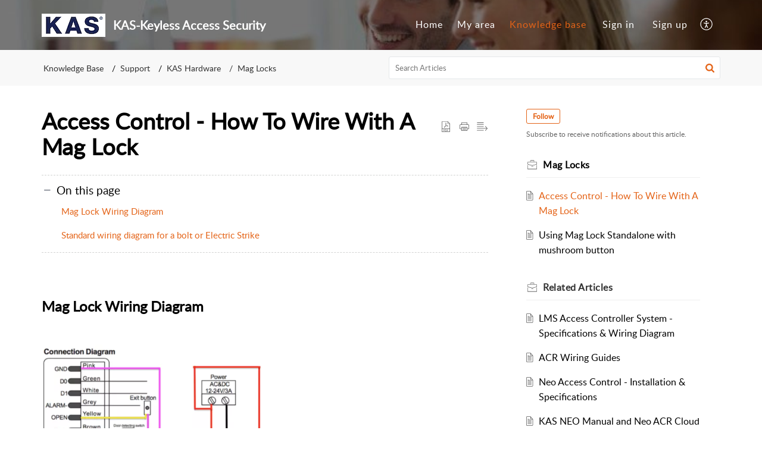

--- FILE ---
content_type: text/css;charset=UTF-8
request_url: https://static.zohocdn.com/helpcenter/elegant/css/zohohckbarticlenotes.95444bc1534bf935b6ce.css
body_size: 342
content:
/*$Id$*/
span#KB_Editor_Container:before {
  left: 15px;
  top: 12px;
  font-size: 15px;
  position: absolute;
  font-family: 'zohodeskkbeditorinner' !important;
}
html[dir="rtl"] span#KB_Editor_Container:before{
    right:15px;
    left:auto
}
.KB_Editor_NotesBGclr,.KB_Editor_QuoteBGclr,.KB_Editor_WarningBGclr,.KB_Editor_AlertBGclr,.KB_Editor_InfoBGclr,
.KB_Editor_IdeaBGclr{
	margin: 10px 0;
	position: relative;
  display: inline-block;
  padding: 10px 10px 10px 40px;
    font: 15px/20px 'ProximaNovaRegular',Helvetica,sans-serif;
}
html[dir="rtl"] .KB_Editor_NotesBGclr,html[dir="rtl"] .KB_Editor_QuoteBGclr,html[dir="rtl"] .KB_Editor_WarningBGclr,
html[dir="rtl"] .KB_Editor_AlertBGclr,html[dir="rtl"] .KB_Editor_InfoBGclr,html[dir="rtl"] .KB_Editor_IdeaBGclr{
  padding:10px 40px 10px 10px
}
.KB_Editor_NotesBGclr{
  background-color: #FCED9E;
  border-right: 5px solid #F2DB68;
}
html[dir="rtl"] .KB_Editor_NotesBGclr{
  border-left:5px solid #F2DB68;
  border-right:0
}
span.KB_Editor_NotesBGclr:before{content: "\e902"}
.KB_Editor_WarningBGclr{
  background-color: #FCB1B1;
  border-right: 5px solid #FC8B8B;
}
html[dir="rtl"] .KB_Editor_WarningBGclr{
  border-left:5px solid #FC8B8B;
  border-right:0
}
span.KB_Editor_WarningBGclr:before{content: "\e900"}
.KB_Editor_AlertBGclr{
  background-color: #FFC697;
  border-right: 5px solid #F9B480;
}
html[dir="rtl"] .KB_Editor_AlertBGclr{
  border-left:5px solid #F9B480;
  border-right:0
}
span.KB_Editor_AlertBGclr:before{content: "\e901"}
.KB_Editor_InfoBGclr{
  background-color: #C1E1F4;
  border-right: 5px solid #A7D4EA;
}
html[dir="rtl"] .KB_Editor_InfoBGclr{
  border-left:5px solid #A7D4EA;
  border-right:0
}
span.KB_Editor_InfoBGclr:before{content: "\e903"}
.KB_Editor_IdeaBGclr{
  background-color: #BDE5D6;
  border-right: 5px solid #88D1B5;
}
html[dir="rtl"] .KB_Editor_IdeaBGclr{
  border-left:5px solid #88D1B5;
  border-right:0
}
span.KB_Editor_IdeaBGclr:before{content: "\e904"}
.KB_Editor_QuoteBGclr{
  background-color: #E9F1F4;
  border-right: 5px solid #D9E4E8;
}
html[dir="rtl"] .KB_Editor_QuoteBGclr{
  border-left:5px solid #D9E4E8;
  border-right:0
}
span.KB_Editor_QuoteBGclr:before{content: "\e905"}
.KB_Editor_ImageDiscBdr{
	cursor : default;
}
#KB_Editor_Container h1,#KB_Editor_Container h2,#KB_Editor_Container h3,h1 #KB_Editor_Container,h2 #KB_Editor_Container,h3 #KB_Editor_Container {
    line-height: normal;
    margin: 0 !important;
}
h1 #KB_Editor_Container {font: bold 30px 'ProximaNovaRegular',Helvetica,sans-serif}
h2 #KB_Editor_Container {font: bold 22px 'ProximaNovaRegular',Helvetica,sans-serif}
h3 #KB_Editor_Container {font: bold 18px 'ProximaNovaRegular',Helvetica,sans-serif}


--- FILE ---
content_type: text/plain
request_url: https://www.google-analytics.com/j/collect?v=1&_v=j102&a=249911959&t=pageview&_s=1&dl=https%3A%2F%2Fsupport.kas.com.au%2Fportal%2Fen-gb%2Fkb%2Farticles%2Fhow-to-wire-a-mag-lock-with-an-access-control&ul=en-us%40posix&dt=Access%20Control%20-%20How%20To%20Wire%20With%20A%20Mag%20Lock&sr=1280x720&vp=1280x720&_u=IEBAAEABAAAAACAAI~&jid=686756169&gjid=1969986214&cid=1232130411.1770091106&tid=UA-45458205-1&_gid=201458477.1770091106&_r=1&_slc=1&z=62427753
body_size: -451
content:
2,cG-SM9ZYVF09W